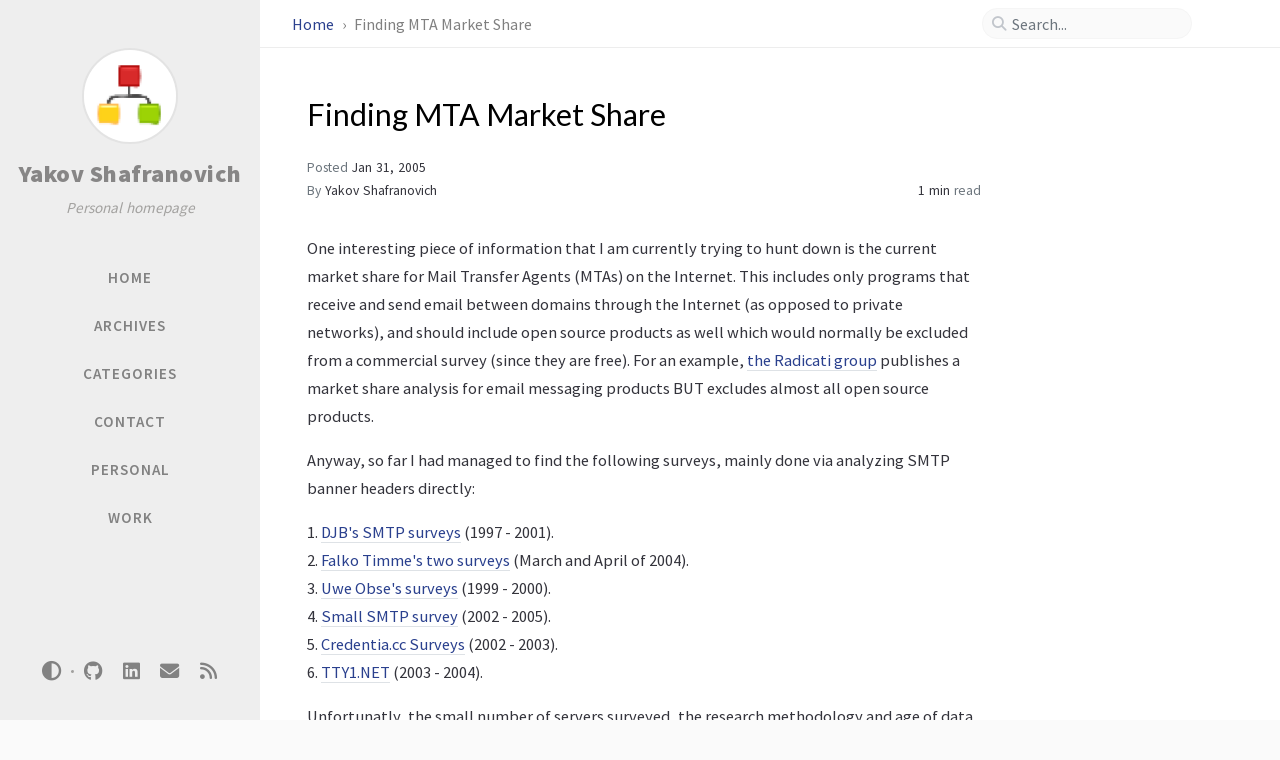

--- FILE ---
content_type: text/html; charset=utf-8
request_url: https://www.shaftek.org/posts/finding-mta-market-share/
body_size: 5956
content:
<!DOCTYPE html><html lang="en" ><head><meta http-equiv="Content-Type" content="text/html; charset=UTF-8"><meta name="viewport" content="width=device-width, initial-scale=1, shrink-to-fit=no"><meta name="generator" content="Jekyll v4.3.1" /><meta property="og:title" content="Finding MTA Market Share" /><meta property="og:locale" content="en" /><meta name="description" content="One interesting piece of information that I am currently trying to hunt down is the current market share for Mail Transfer Agents (MTAs) on the Internet. This includes only programs that receive and send email between domains through the Internet (as opposed to private networks), and should include open source products as well which would normally be excluded from a commercial survey (since they are free). For an example, the Radicati group publishes a market share analysis for email messaging products BUT excludes almost all open source products. Anyway, so far I had managed to find the following surveys, mainly done via analyzing SMTP banner headers directly: 1. DJB&#39;s SMTP surveys (1997 - 2001). 2. Falko Timme&#39;s two surveys (March and April of 2004). 3. Uwe Obse&#39;s surveys (1999 - 2000). 4. Small SMTP survey (2002 - 2005). 5. Credentia.cc Surveys (2002 - 2003). 6. TTY1.NET (2003 - 2004). Unfortunatly, the small number of servers surveyed, the research methodology and age of data means that these numbers are basically useless. For example, #1, #3, and #5 are too old. For 2004 there is only #2, #4 and #6. Of these, both TTY1.net and Linuks surveys have only 50,000 hosts which were picked under uncertain criteria. The Falko Timme survey includes the largest number (over 400,000) but the results are very divergent from the others. Considering that back in 2000 DJB estimated the number of mail servers to be 4,000,000 this number is the closest real data. However, Falko does not include the methodology that was used to pick out the hosts. Perhaps, it is time to have a new survey based on sound statistical design with inclusion of large numbers of hosts. If you have any additional links or data, please email them to me to blog /at/ shaftek [dot] org. UPDATE: Markus Stumpf pointed to another 2003 survey of 53,000 hosts done by Charles Cazabon." /><meta property="og:description" content="One interesting piece of information that I am currently trying to hunt down is the current market share for Mail Transfer Agents (MTAs) on the Internet. This includes only programs that receive and send email between domains through the Internet (as opposed to private networks), and should include open source products as well which would normally be excluded from a commercial survey (since they are free). For an example, the Radicati group publishes a market share analysis for email messaging products BUT excludes almost all open source products. Anyway, so far I had managed to find the following surveys, mainly done via analyzing SMTP banner headers directly: 1. DJB&#39;s SMTP surveys (1997 - 2001). 2. Falko Timme&#39;s two surveys (March and April of 2004). 3. Uwe Obse&#39;s surveys (1999 - 2000). 4. Small SMTP survey (2002 - 2005). 5. Credentia.cc Surveys (2002 - 2003). 6. TTY1.NET (2003 - 2004). Unfortunatly, the small number of servers surveyed, the research methodology and age of data means that these numbers are basically useless. For example, #1, #3, and #5 are too old. For 2004 there is only #2, #4 and #6. Of these, both TTY1.net and Linuks surveys have only 50,000 hosts which were picked under uncertain criteria. The Falko Timme survey includes the largest number (over 400,000) but the results are very divergent from the others. Considering that back in 2000 DJB estimated the number of mail servers to be 4,000,000 this number is the closest real data. However, Falko does not include the methodology that was used to pick out the hosts. Perhaps, it is time to have a new survey based on sound statistical design with inclusion of large numbers of hosts. If you have any additional links or data, please email them to me to blog /at/ shaftek [dot] org. UPDATE: Markus Stumpf pointed to another 2003 survey of 53,000 hosts done by Charles Cazabon." /><link rel="canonical" href="https://www.shaftek.org//posts/finding-mta-market-share/" /><meta property="og:url" content="https://www.shaftek.org//posts/finding-mta-market-share/" /><meta property="og:site_name" content="Yakov Shafranovich" /><meta property="og:type" content="article" /><meta property="article:published_time" content="2005-01-31T09:00:27-05:00" /><meta name="twitter:card" content="summary" /><meta property="twitter:title" content="Finding MTA Market Share" /> <script type="application/ld+json"> {"@context":"https://schema.org","@type":"BlogPosting","dateModified":"2005-01-31T09:00:27-05:00","datePublished":"2005-01-31T09:00:27-05:00","description":"One interesting piece of information that I am currently trying to hunt down is the current market share for Mail Transfer Agents (MTAs) on the Internet. This includes only programs that receive and send email between domains through the Internet (as opposed to private networks), and should include open source products as well which would normally be excluded from a commercial survey (since they are free). For an example, the Radicati group publishes a market share analysis for email messaging products BUT excludes almost all open source products. Anyway, so far I had managed to find the following surveys, mainly done via analyzing SMTP banner headers directly: 1. DJB&#39;s SMTP surveys (1997 - 2001). 2. Falko Timme&#39;s two surveys (March and April of 2004). 3. Uwe Obse&#39;s surveys (1999 - 2000). 4. Small SMTP survey (2002 - 2005). 5. Credentia.cc Surveys (2002 - 2003). 6. TTY1.NET (2003 - 2004). Unfortunatly, the small number of servers surveyed, the research methodology and age of data means that these numbers are basically useless. For example, #1, #3, and #5 are too old. For 2004 there is only #2, #4 and #6. Of these, both TTY1.net and Linuks surveys have only 50,000 hosts which were picked under uncertain criteria. The Falko Timme survey includes the largest number (over 400,000) but the results are very divergent from the others. Considering that back in 2000 DJB estimated the number of mail servers to be 4,000,000 this number is the closest real data. However, Falko does not include the methodology that was used to pick out the hosts. Perhaps, it is time to have a new survey based on sound statistical design with inclusion of large numbers of hosts. If you have any additional links or data, please email them to me to blog /at/ shaftek [dot] org. UPDATE: Markus Stumpf pointed to another 2003 survey of 53,000 hosts done by Charles Cazabon.","headline":"Finding MTA Market Share","mainEntityOfPage":{"@type":"WebPage","@id":"https://www.shaftek.org//posts/finding-mta-market-share/"},"url":"https://www.shaftek.org//posts/finding-mta-market-share/"}</script><title>Finding MTA Market Share | Yakov Shafranovich</title><link rel="apple-touch-icon" sizes="180x180" href="/assets/img/favicons/apple-touch-icon.png"><link rel="icon" type="image/png" sizes="32x32" href="/assets/img/favicons/favicon-32x32.png"><link rel="icon" type="image/png" sizes="16x16" href="/assets/img/favicons/favicon-16x16.png"><link rel="manifest" href="/assets/img/favicons/site.webmanifest"><link rel="shortcut icon" href="/assets/img/favicons/favicon.ico"><meta name="apple-mobile-web-app-title" content="Yakov Shafranovich"><meta name="application-name" content="Yakov Shafranovich"><meta name="msapplication-TileColor" content="#da532c"><meta name="msapplication-config" content="/assets/img/favicons/browserconfig.xml"><meta name="theme-color" content="#ffffff"><link rel="preconnect" href="https://fonts.googleapis.com" ><link rel="dns-prefetch" href="https://fonts.googleapis.com" ><link rel="preconnect" href="https://fonts.gstatic.com" crossorigin><link rel="dns-prefetch" href="https://fonts.gstatic.com" crossorigin><link rel="preconnect" href="https://fonts.googleapis.com" ><link rel="dns-prefetch" href="https://fonts.googleapis.com" ><link rel="preconnect" href="https://cdn.jsdelivr.net" ><link rel="dns-prefetch" href="https://cdn.jsdelivr.net" ><link rel="stylesheet" href="https://fonts.googleapis.com/css2?family=Lato&family=Source+Sans+Pro:wght@400;600;700;900&display=swap"><link rel="stylesheet" href="https://cdn.jsdelivr.net/npm/bootstrap@4.6.2/dist/css/bootstrap.min.css"><link rel="stylesheet" href="https://cdn.jsdelivr.net/npm/@fortawesome/fontawesome-free@6.2.1/css/all.min.css"><link rel="stylesheet" href="/assets/css/style.css"><link rel="stylesheet" href="https://cdn.jsdelivr.net/gh/afeld/bootstrap-toc@1.0.1/dist/bootstrap-toc.min.css"><link rel="stylesheet" href="https://cdn.jsdelivr.net/npm/magnific-popup@1.1.0/dist/magnific-popup.min.css"> <script src="https://cdn.jsdelivr.net/npm/jquery@3.6.1/dist/jquery.min.js"></script> <script type="text/javascript"> class ModeToggle { static get MODE_KEY() { return "mode"; } static get MODE_ATTR() { return "data-mode"; } static get DARK_MODE() { return "dark"; } static get LIGHT_MODE() { return "light"; } static get ID() { return "mode-toggle"; } constructor() { if (this.hasMode) { if (this.isDarkMode) { if (!this.isSysDarkPrefer) { this.setDark(); } } else { if (this.isSysDarkPrefer) { this.setLight(); } } } let self = this; /* always follow the system prefers */ this.sysDarkPrefers.addEventListener("change", () => { if (self.hasMode) { if (self.isDarkMode) { if (!self.isSysDarkPrefer) { self.setDark(); } } else { if (self.isSysDarkPrefer) { self.setLight(); } } self.clearMode(); } self.notify(); }); } /* constructor() */ get sysDarkPrefers() { return window.matchMedia("(prefers-color-scheme: dark)"); } get isSysDarkPrefer() { return this.sysDarkPrefers.matches; } get isDarkMode() { return this.mode === ModeToggle.DARK_MODE; } get isLightMode() { return this.mode === ModeToggle.LIGHT_MODE; } get hasMode() { return this.mode != null; } get mode() { return sessionStorage.getItem(ModeToggle.MODE_KEY); } /* get the current mode on screen */ get modeStatus() { if (this.isDarkMode || (!this.hasMode && this.isSysDarkPrefer)) { return ModeToggle.DARK_MODE; } else { return ModeToggle.LIGHT_MODE; } } setDark() { $('html').attr(ModeToggle.MODE_ATTR, ModeToggle.DARK_MODE); sessionStorage.setItem(ModeToggle.MODE_KEY, ModeToggle.DARK_MODE); } setLight() { $('html').attr(ModeToggle.MODE_ATTR, ModeToggle.LIGHT_MODE); sessionStorage.setItem(ModeToggle.MODE_KEY, ModeToggle.LIGHT_MODE); } clearMode() { $('html').removeAttr(ModeToggle.MODE_ATTR); sessionStorage.removeItem(ModeToggle.MODE_KEY); } /* Notify another plugins that the theme mode has changed */ notify() { window.postMessage({ direction: ModeToggle.ID, message: this.modeStatus }, "*"); } } /* ModeToggle */ const toggle = new ModeToggle(); function flipMode() { if (toggle.hasMode) { if (toggle.isSysDarkPrefer) { if (toggle.isLightMode) { toggle.clearMode(); } else { toggle.setLight(); } } else { if (toggle.isDarkMode) { toggle.clearMode(); } else { toggle.setDark(); } } } else { if (toggle.isSysDarkPrefer) { toggle.setLight(); } else { toggle.setDark(); } } toggle.notify(); } /* flipMode() */ </script><body data-spy="scroll" data-target="#toc" data-topbar-visible="true"><div id="sidebar" class="d-flex flex-column align-items-end"><div class="profile-wrapper text-center"><div id="avatar"> <a href="/" class="mx-auto"> <img src="https://avatars.githubusercontent.com/u/667009" alt="avatar" onerror="this.style.display='none'"> </a></div><div class="site-title"> <a href="/">Yakov Shafranovich</a></div><div class="site-subtitle font-italic">Personal homepage</div></div><ul class="w-100"><li class="nav-item"> <a href="/" class="nav-link"> <i class="fa-fw fas fa-home ml-xl-3 mr-xl-3 unloaded"></i> <span>HOME</span> </a><li class="nav-item"> <a href="/archives/" class="nav-link"> <i class="fa-fw fas fa-archive ml-xl-3 mr-xl-3 unloaded"></i> <span>ARCHIVES</span> </a><li class="nav-item"> <a href="/categories/" class="nav-link"> <i class="fa-fw fas fa-stream ml-xl-3 mr-xl-3 unloaded"></i> <span>CATEGORIES</span> </a><li class="nav-item"> <a href="/contact/" class="nav-link"> <i class="fa-fw fas fa-info-circle ml-xl-3 mr-xl-3 unloaded"></i> <span>CONTACT</span> </a><li class="nav-item"> <a href="/personal/" class="nav-link"> <i class="fa-fw fas fa-info-circle ml-xl-3 mr-xl-3 unloaded"></i> <span>PERSONAL</span> </a><li class="nav-item"> <a href="/work/" class="nav-link"> <i class="fa-fw fas fa-info-circle ml-xl-3 mr-xl-3 unloaded"></i> <span>WORK</span> </a></ul><div class="sidebar-bottom mt-auto d-flex flex-wrap justify-content-center align-items-center"> <button class="mode-toggle btn" aria-label="Switch Mode"> <i class="fas fa-adjust"></i> </button> <span class="icon-border"></span> <a href="https://github.com/yakovsh" aria-label="github" target="_blank" rel="noopener"> <i class="fab fa-github"></i> </a> <a href="https://www.linkedin.com/in/yakovsh" aria-label="linkedin" target="_blank" rel="noopener"> <i class="fab fa-linkedin"></i> </a> <a href=" javascript:location.href = 'mailto:' + ['contact','shaftek.org'].join('@')" aria-label="email" > <i class="fas fa-envelope"></i> </a> <a href="/feed.xml" aria-label="rss" > <i class="fas fa-rss"></i> </a></div></div><div id="topbar-wrapper"><div id="topbar" class="container d-flex align-items-center justify-content-between h-100 pl-3 pr-3 pl-md-4 pr-md-4"> <span id="breadcrumb"> <span> <a href="/"> Home </a> </span> <span>Finding MTA Market Share</span> </span> <i id="sidebar-trigger" class="fas fa-bars fa-fw"></i><div id="topbar-title"> Post</div><i id="search-trigger" class="fas fa-search fa-fw"></i> <span id="search-wrapper" class="align-items-center"> <i class="fas fa-search fa-fw"></i> <input class="form-control" id="search-input" type="search" aria-label="search" autocomplete="off" placeholder="Search..."> </span> <span id="search-cancel" >Cancel</span></div></div><div id="main-wrapper" class="d-flex justify-content-center"><div id="main" class="container pl-xl-4 pr-xl-4"><div class="row"><div id="core-wrapper" class="col-12 col-lg-11 col-xl-9 pr-xl-4"><div class="post pl-1 pr-1 pl-md-2 pr-md-2"><h1 data-toc-skip>Finding MTA Market Share</h1><div class="post-meta text-muted"> <span> Posted <em class="" data-ts="1107180027" data-df="ll" data-toggle="tooltip" data-placement="bottom"> Jan 31, 2005 </em> </span><div class="d-flex justify-content-between"> <span> By <em> <a href="https://github.com/yakovsh">Yakov Shafranovich</a> </em> </span><div> <span class="readtime" data-toggle="tooltip" data-placement="bottom" title="316 words"> <em>1 min</em> read</span></div></div></div><div class="post-content"><p>One interesting piece of information that I am currently trying to hunt down is the current market share for Mail Transfer Agents (MTAs) on the Internet. This includes only programs that receive and send email between domains through the Internet (as opposed to private networks), and should include open source products as well which would normally be excluded from a commercial survey (since they are free). For an example, <a href="http://www.radicati.com/">the Radicati group</a> publishes a market share analysis for email messaging products BUT excludes almost all open source products.</p><p>Anyway, so far I had managed to find the following surveys, mainly done via analyzing SMTP banner headers directly:</p><p>1. <a href="http://cr.yp.to/surveys.html">DJB's SMTP surveys</a> (1997 - 2001).<br /> 2. <a href="http://www.falkotimme.com/projects/smtp_surveys.php">Falko Timme's two surveys</a> (March and April of 2004).<br /> 3. <a href="http://www.ohse.de/uwe/surveys/smtpauto.html">Uwe Obse's surveys</a> (1999 - 2000).<br /> 4. <a href="http://www.linuks.mine.nu/smtp/">Small SMTP survey</a> (2002 - 2005).<br /> 5. <a href="http://www.credentia.cc/research/">Credentia.cc Surveys</a> (2002 - 2003).<br /> 6. <a href="http://www.tty1.net/smtp-survey/index_en.html">TTY1.NET</a> (2003 - 2004).</p><p>Unfortunatly, the small number of servers surveyed, the research methodology and age of data means that these numbers are basically useless. For example, #1, #3, and #5 are too old. For 2004 there is only #2, #4 and #6. Of these, both TTY1.net and Linuks surveys have only 50,000 hosts which were picked under uncertain criteria. The Falko Timme survey includes the largest number (over 400,000) but the results are very divergent from the others. Considering that back in 2000 DJB estimated the number of mail servers to be 4,000,000 this number is the closest real data. However, Falko does not include the methodology that was used to pick out the hosts.</p><p>Perhaps, it is time to have a new survey based on sound statistical design with inclusion of large numbers of hosts. If you have any additional links or data, please email them to me to <strong>blog /at/ shaftek [dot] org</strong>.</p><p><strong>UPDATE:</strong> Markus Stumpf pointed to <a href="http://www.ornl.gov/lists/mailing-lists/qmail/2003/11/msg00245.html">another 2003 survey</a> of 53,000 hosts done by <a href="http://www.qcc.ca/~charlesc/">Charles Cazabon</a>.</p></div><div class="post-tail-wrapper text-muted"><div class="post-meta mb-3"> <i class="far fa-folder-open fa-fw mr-1"></i> <a href='/categories/work/'>work</a>, <a href='/categories/anti-spam/'>anti-spam</a></div><div class="post-tail-bottom d-flex justify-content-between align-items-center mt-3 pt-5 pb-2"><div class="license-wrapper"> This post is licensed under <a href="https://creativecommons.org/licenses/by/4.0/"> CC BY 4.0 </a> by the author.</div><div class="share-wrapper"> <span class="share-label text-muted mr-1">Share</span> <span class="share-icons"> <a href="https://bsky.app/intent/compose?text=Finding MTA Market Share - Yakov Shafranovich%20https%3A%2F%2Fwww.shaftek.org%2F%2Fposts%2Ffinding-mta-market-share%2F" data-toggle="tooltip" data-placement="top" title="Bluesky" target="_blank" rel="noopener" aria-label="Bluesky"> <i class="fa-fw fa-brands fa-bluesky"></i> </a> <a href="https://www.facebook.com/sharer/sharer.php?title=Finding MTA Market Share - Yakov Shafranovich&u=https%3A%2F%2Fwww.shaftek.org%2F%2Fposts%2Ffinding-mta-market-share%2F" data-toggle="tooltip" data-placement="top" title="Facebook" target="_blank" rel="noopener" aria-label="Facebook"> <i class="fa-fw fab fa-facebook-square"></i> </a> <a href="https://www.linkedin.com/sharing/share-offsite/?url=https%3A%2F%2Fwww.shaftek.org%2F%2Fposts%2Ffinding-mta-market-share%2F" data-toggle="tooltip" data-placement="top" title="Linkedin" target="_blank" rel="noopener" aria-label="Linkedin"> <i class="fa-fw fab fa-linkedin"></i> </a> <a href="https://www.reddit.com/submit?url=https%3A%2F%2Fwww.shaftek.org%2F%2Fposts%2Ffinding-mta-market-share%2F&title=Finding MTA Market Share - Yakov Shafranovich" data-toggle="tooltip" data-placement="top" title="Reddit" target="_blank" rel="noopener" aria-label="Reddit"> <i class="fa-fw fa-brands fa-square-reddit"></i> </a> <i id="copy-link" class="fa-fw fas fa-link small" data-toggle="tooltip" data-placement="top" title="Copy link" data-title-succeed="Link copied successfully!"> </i> </span></div></div></div></div></div><div id="panel-wrapper" class="col-xl-3 pl-2 text-muted"><div class="access"></div></div></div><div class="row"><div id="tail-wrapper" class="col-12 col-lg-11 col-xl-9 pl-3 pr-3 pr-xl-4 mt-5"><div id="related-posts" class="mb-2 mb-sm-4"><h3 class="pt-2 mb-4 ml-1" data-toc-skip>Further Reading</h3><div class="card-deck mb-4"><div class="card"> <a href="/posts/response-to-a-wsj-article-on-cr/"><div class="card-body"> <em class="small" data-ts="1069164005" data-df="ll" > Nov 18, 2003 </em><h3 class="pt-0 mt-1 mb-3" data-toc-skip>Response to a WSJ article on C/R</h3><div class="text-muted small"><p> This is written in response to a recent column by Walter Mossberg that was printed in the Wall Street Journal. In this column, Walter calls challenge/response technology “the only truly effective m...</p></div></div></a></div><div class="card"> <a href="/posts/impressions-from-the-nist-spam-workshop/"><div class="card-body"> <em class="small" data-ts="1077113394" data-df="ll" > Feb 18, 2004 </em><h3 class="pt-0 mt-1 mb-3" data-toc-skip>Impressions from the NIST spam workshop</h3><div class="text-muted small"><p> Yesterday I attended the spam workshop at NIST in DC area. Overall, I had a wonderful time and I would like to highlight some of the more interesting things I heard. DISCLAIMER: all of this is my ...</p></div></div></a></div><div class="card"> <a href="/posts/corporations-vs-the-community-is-it-really-true/"><div class="card-body"> <em class="small" data-ts="1078030800" data-df="ll" > Feb 29, 2004 </em><h3 class="pt-0 mt-1 mb-3" data-toc-skip>Corporations vs. the Community: Is it really true?</h3><div class="text-muted small"><p> The “new new” anti-spam proposals? A lot of spam activities took place this past week. Most of these involved various corporations making their annual announcements at the 2004 RSA conference. Som...</p></div></div></a></div></div></div><div class="post-navigation d-flex justify-content-between"> <a href="/posts/making-turbotax-com-work-on-linux/" class="btn btn-outline-primary" prompt="Older"><p>Making TurboTax.com Work on Linux</p></a> <a href="/posts/fighting-trackback-spam-with-email-blacklists/" class="btn btn-outline-primary" prompt="Newer"><p>Fighting Trackback Spam with Email Blacklists</p></a></div></div></div></div><div id="search-result-wrapper" class="d-flex justify-content-center unloaded"><div class="col-12 col-sm-11 post-content"><div id="search-hints"></div><div id="search-results" class="d-flex flex-wrap justify-content-center text-muted mt-3"></div></div></div></div><footer><div class="container pl-lg-4 pr-lg-4"><div class="d-flex justify-content-between align-items-center text-muted ml-md-3 mr-md-3"><div class="footer-left"><p class="mb-0"> © 2024 <a href="https://github.com/yakovsh">Yakov Shafranovich</a>.</p></div><div class="footer-right"><p class="mb-0"></p></div></div></div></footer><div id="mask"></div><a id="back-to-top" href="#" aria-label="back-to-top" class="btn btn-lg btn-box-shadow" role="button"> <i class="fas fa-angle-up"></i> </a> <script src="https://cdn.jsdelivr.net/npm/simple-jekyll-search@1.10.0/dest/simple-jekyll-search.min.js"></script> <script> SimpleJekyllSearch({ searchInput: document.getElementById('search-input'), resultsContainer: document.getElementById('search-results'), json: '/assets/js/data/search.json', searchResultTemplate: '<div class="pl-1 pr-1 pl-sm-2 pr-sm-2 pl-lg-4 pr-lg-4 pl-xl-0 pr-xl-0"> <a href="{url}">{title}</a><div class="post-meta d-flex flex-column flex-sm-row text-muted mt-1 mb-1"> {categories} {tags}</div><p>{snippet}</p></div>', noResultsText: '<p class="mt-5">Oops! No results found.</p>', templateMiddleware: function(prop, value, template) { if (prop === 'categories') { if (value === '') { return `${value}`; } else { return `<div class="mr-sm-4"><i class="far fa-folder fa-fw"></i>${value}</div>`; } } if (prop === 'tags') { if (value === '') { return `${value}`; } else { return `<div><i class="fa fa-tag fa-fw"></i>${value}</div>`; } } } }); </script> <script src="https://cdn.jsdelivr.net/combine/npm/magnific-popup@1.1.0/dist/jquery.magnific-popup.min.js,npm/lazysizes@5.3.2/lazysizes.min.js,npm/clipboard@2.0.11/dist/clipboard.min.js"></script> <script src="https://cdn.jsdelivr.net/combine/npm/dayjs@1.11.6/dayjs.min.js,npm/dayjs@1.11.6/locale/en.min.js,npm/dayjs@1.11.6/plugin/relativeTime.min.js,npm/dayjs@1.11.6/plugin/localizedFormat.min.js"></script> <script defer src="/assets/js/dist/post.min.js"></script> <script src="https://cdn.jsdelivr.net/npm/bootstrap@4.6.2/dist/js/bootstrap.bundle.min.js"></script> <script defer src="/unregister.js"></script>
<script defer src="https://static.cloudflareinsights.com/beacon.min.js/vcd15cbe7772f49c399c6a5babf22c1241717689176015" integrity="sha512-ZpsOmlRQV6y907TI0dKBHq9Md29nnaEIPlkf84rnaERnq6zvWvPUqr2ft8M1aS28oN72PdrCzSjY4U6VaAw1EQ==" data-cf-beacon='{"version":"2024.11.0","token":"2606289a60234a6fb315222858a038b6","r":1,"server_timing":{"name":{"cfCacheStatus":true,"cfEdge":true,"cfExtPri":true,"cfL4":true,"cfOrigin":true,"cfSpeedBrain":true},"location_startswith":null}}' crossorigin="anonymous"></script>


--- FILE ---
content_type: application/javascript; charset=utf-8
request_url: https://www.shaftek.org/assets/js/dist/post.min.js
body_size: 2063
content:
/*!
 * Chirpy v5.4.0 (https://github.com/cotes2020/jekyll-theme-chirpy/)
 * © 2019 Cotes Chung
 * MIT Licensed
 */
$(function(){$(window).scroll(()=>{50<$(this).scrollTop()&&"none"===$("#sidebar-trigger").css("display")?$("#back-to-top").fadeIn():$("#back-to-top").fadeOut()}),$("#back-to-top").click(()=>($("body,html").animate({scrollTop:0},800),!1))}),$(function(){$(".mode-toggle").click(t=>{t=$(t.target);(t.prop("tagName")==="button".toUpperCase()?t:t.parent()).blur(),flipMode()})});const ScrollHelper=function(){const t=$("body"),e="data-topbar-visible",o=$("#topbar-wrapper").outerHeight();let a=0,r=!1,l=!1;return{hideTopbar:()=>t.attr(e,!1),showTopbar:()=>t.attr(e,!0),addScrollUpTask:()=>{a+=1,r=r||!0},popScrollUpTask:()=>--a,hasScrollUpTask:()=>0<a,topbarLocked:()=>!0===r,unlockTopbar:()=>r=!1,getTopbarHeight:()=>o,orientationLocked:()=>!0===l,lockOrientation:()=>l=!0,unLockOrientation:()=>l=!1}}(),LocaleHelper=($(function(){const t=$("#sidebar-trigger"),e=$("#search-trigger"),o=$("#search-cancel"),a=$("#main"),r=$("#topbar-title"),l=$("#search-wrapper"),n=$("#search-result-wrapper"),i=$("#search-results"),s=$("#search-input"),c=$("#search-hints"),d=function(){let t=0;return{block(){t=window.scrollY,$("html,body").scrollTop(0)},release(){$("html,body").scrollTop(t)},getOffset(){return t}}}(),p={on(){t.addClass("unloaded"),r.addClass("unloaded"),e.addClass("unloaded"),l.addClass("d-flex"),o.addClass("loaded")},off(){o.removeClass("loaded"),l.removeClass("d-flex"),t.removeClass("unloaded"),r.removeClass("unloaded"),e.removeClass("unloaded")}},u=function(){let t=!1;return{on(){t||(d.block(),n.removeClass("unloaded"),a.addClass("unloaded"),t=!0)},off(){t&&(i.empty(),c.hasClass("unloaded")&&c.removeClass("unloaded"),n.addClass("unloaded"),a.removeClass("unloaded"),d.release(),s.val(""),t=!1)},isVisible(){return t}}}();function h(){return o.hasClass("loaded")}e.click(function(){p.on(),u.on(),s.focus()}),o.click(function(){p.off(),u.off()}),s.focus(function(){l.addClass("input-focus")}),s.focusout(function(){l.removeClass("input-focus")}),s.on("input",()=>{""===s.val()?h()?c.removeClass("unloaded"):u.off():(u.on(),h()&&c.addClass("unloaded"))})}),$(function(){var t=function(){const t="sidebar-display";let e=!1;const o=$("body");return{toggle(){!1===e?o.attr(t,""):o.removeAttr(t),e=!e}}}();$("#sidebar-trigger").click(t.toggle),$("#mask").click(t.toggle)}),$(function(){$('[data-toggle="tooltip"]').tooltip()}),$(function(){const e=$("#search-input"),o=ScrollHelper.getTopbarHeight();let t,a=0;function r(){0!==$(window).scrollTop()&&(ScrollHelper.lockOrientation(),ScrollHelper.hideTopbar())}screen.orientation?screen.orientation.onchange=()=>{var t=screen.orientation.type;"landscape-primary"!==t&&"landscape-secondary"!==t||r()}:$(window).on("orientationchange",()=>{$(window).width()<$(window).height()&&r()}),$(window).scroll(()=>{t=t||!0}),setInterval(()=>{t&&(!function(){var t=$(this).scrollTop();if(!(Math.abs(a-t)<=o)){if(t>a)ScrollHelper.hideTopbar(),e.is(":focus")&&e.blur();else if(t+$(window).height()<$(document).height()){if(ScrollHelper.hasScrollUpTask())return;ScrollHelper.topbarLocked()?ScrollHelper.unlockTopbar():ScrollHelper.orientationLocked()?ScrollHelper.unLockOrientation():ScrollHelper.showTopbar()}a=t}}(),t=!1)},250)}),$(function(){var t="div.post>h1:first-of-type",e=$(t);const n=$("#topbar-title");if(0!==e.length&&!e.hasClass("dynamic-title")&&!n.is(":hidden")){const i=n.text().trim();let a=e.text().trim(),r=!1,l=0;($("#page-category").length||$("#page-tag").length)&&/\s/.test(a)&&(a=a.replace(/[0-9]/g,"").trim()),e.offset().top<$(window).scrollTop()&&n.text(a);new IntersectionObserver(t=>{var e,o;r?(o=$(window).scrollTop(),e=l<o,l=o,o=t[0],e?0===o.intersectionRatio&&n.text(a):1===o.intersectionRatio&&n.text(i)):r=!0},{rootMargin:"-48px 0px 0px 0px",threshold:[0,1]}).observe(document.querySelector(t)),n.click(function(){$("body,html").animate({scrollTop:0},800)})}}),$("#core-wrapper img[data-src]")<=0||($(".popup").magnificPopup({type:"image",closeOnContentClick:!0,showCloseBtn:!1,zoom:{enabled:!0,duration:300,easing:"ease-in-out"}}),document.addEventListener("lazyloaded",function(t){$(t.target).parent().removeClass("shimmer")})),function(){const t=$("html").attr("lang").substr(0,2),e="data-ts",o="data-df";return{locale:()=>t,attrTimestamp:()=>e,attrDateFormat:()=>o,getTimestamp:t=>Number(t.attr(e)),getDateFormat:t=>t.attr(o)}}());$(function(){dayjs.locale(LocaleHelper.locale()),dayjs.extend(window.dayjs_plugin_localizedFormat),$(`[${LocaleHelper.attrTimestamp()}]`).each(function(){var t=dayjs.unix(LocaleHelper.getTimestamp($(this))),e=t.format(LocaleHelper.getDateFormat($(this))),e=($(this).text(e),$(this).removeAttr(LocaleHelper.attrTimestamp()),$(this).removeAttr(LocaleHelper.attrDateFormat()),$(this).attr("data-toggle"));void 0!==e&&"tooltip"===e&&(e=t.format("llll"),$(this).attr("data-original-title",e))})}),$(function(){var t=".code-header>button";const e="timeout",r="data-title-succeed",l="data-original-title";function n(t){if($(t)[0].hasAttribute(e)){t=$(t).attr(e);if(Number(t)>Date.now())return 1}}function i(t){$(t).attr(e,Date.now()+2e3)}function s(t){$(t).removeAttr(e)}var o=new ClipboardJS(t,{target(t){return t.parentNode.nextElementSibling.querySelector("code .rouge-code")}});$(t).tooltip({trigger:"hover",placement:"left"});const a=$(t).children().attr("class");o.on("success",t=>{t.clearSelection();const e=t.trigger;var o;n(e)||(t=e,$(t).children().attr("class","fas fa-check"),t=e,o=$(t).attr(r),$(t).attr(l,o).tooltip("show"),i(e),setTimeout(()=>{var t;t=e,$(t).tooltip("hide").removeAttr(l),t=e,$(t).children().attr("class",a),s(e)},2e3))}),$("#copy-link").click(t=>{let e=$(t.target);if(!n(e)){var t=window.location.href,o=$("<input>");$("body").append(o),o.val(t).select(),document.execCommand("copy"),o.remove();const a=e.attr(l);t=e.attr(r);e.attr(l,t).tooltip("show"),i(e),setTimeout(()=>{e.attr(l,a),s(e)},2e3)}})}),$(function(){const t=$("#topbar-title"),s="scroll-focus";$("a[href*='#']").not("[href='#']").not("[href='#0']").click(function(r){if(this.pathname.replace(/^\//,"")===location.pathname.replace(/^\//,"")&&location.hostname===this.hostname){var l=decodeURI(this.hash);let e=RegExp(/^#fnref:/).test(l),o=!e&&RegExp(/^#fn:/).test(l);var n=l.includes(":")?l.replace(/:/g,"\\:"):l;let a=$(n);var n=t.is(":visible"),i=$(window).width()<$(window).height();if(void 0!==a){r.preventDefault(),history.pushState&&history.pushState(null,null,l);r=$(window).scrollTop();let t=a.offset().top-=8;t<r&&(ScrollHelper.hideTopbar(),ScrollHelper.addScrollUpTask()),n&&i&&(t-=ScrollHelper.getTopbarHeight()),$("html").animate({scrollTop:t},500,()=>{if(a.focus(),$(`[${s}=true]`).length&&$(`[${s}=true]`).attr(s,!1),$(":target").length&&$(":target").attr(s,!1),(o||e)&&a.attr(s,!0),a.is(":focus"))return!1;a.attr("tabindex","-1"),a.focus(),ScrollHelper.hasScrollUpTask()&&ScrollHelper.popScrollUpTask()})}}})});
